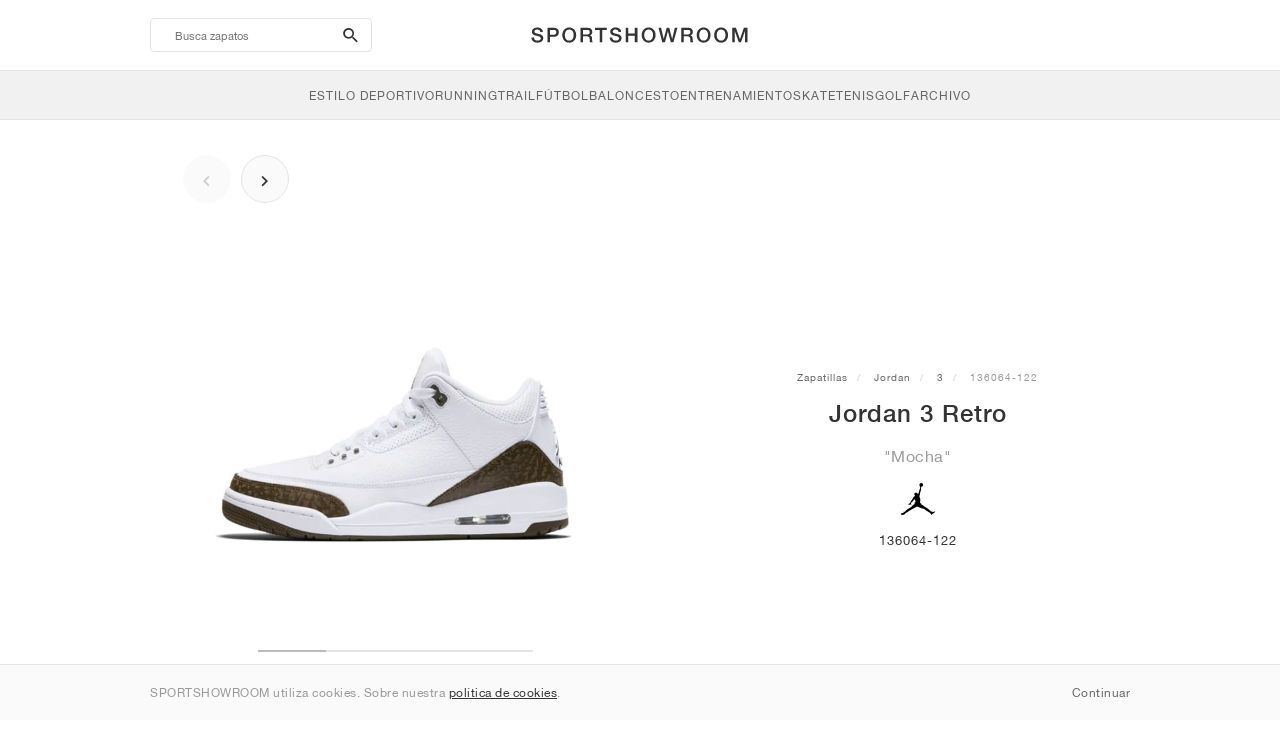

--- FILE ---
content_type: text/html; charset=UTF-8
request_url: https://sportshowroom.es/jordan-3-retro-mocha-136064-122
body_size: 11529
content:
<!DOCTYPE html> <html lang="es-ES" dir="ltr"> <head>  <meta name="ir-site-verification-token" value="-1466190820"/>
<meta name="robots" content="index,follow"/>
<meta charset="utf-8"/>
<meta http-equiv="X-UA-Compatible" content="IE=edge"/>
<meta name="viewport" content="width=device-width, initial-scale=1"/>
<meta name="csrf-token" content="qKpBWYFiOcrahr0FTRDFO9J4kdWe442aCp0aY7Ld"/>
<meta property="og:type" content="article"/>
<meta property="og:site_name" content="SPORTSHOWROOM"/>
<meta property="fb:app_id" content="2489979237884289"/>
<meta name="twitter:card" content="summary"/>
<meta property="og:url" content="https://sportshowroom.es/jordan-3-retro-mocha-136064-122"/>
<meta name="twitter:url" content="https://sportshowroom.es/jordan-3-retro-mocha-136064-122"/>
<link rel="canonical" href="https://sportshowroom.es/jordan-3-retro-mocha-136064-122"/>
<title>Jordan 3 Retro &quot;Mocha&quot; • Zapatillas • Hombre • Estilo deportivo | SPORTSHOWROOM ES</title>
<meta property="og:title" content="Jordan 3 Retro &quot;Mocha&quot; • Zapatillas • Hombre • Estilo deportivo | SPORTSHOWROOM ES"/>
<meta name="twitter:title" content="Jordan 3 Retro &quot;Mocha&quot; • Zapatillas • Hombre • Estilo deportivo | SPORTSHOWROOM ES"/>
<meta property="og:image" content="https://imagedelivery.net/2DfovxNet9Syc-4xYpcsGg/a7dae39f-c3cb-49fb-0c8f-185911e6f200/public" itemprop="image"/>
<link rel="apple-touch-icon" sizes="180x180" href="https://sportshowroom.es/themes/sportshowroom/favicons/apple-touch-icon.png?v=10"/>
<link rel="icon" type="image/png" href="https://sportshowroom.es/themes/sportshowroom/favicons/favicon-32x32.png?v=10" sizes="32x32"/>
<link rel="icon" type="image/png" href="https://sportshowroom.es/themes/sportshowroom/favicons/favicon-16x16.png?v=10" sizes="16x16"/>
<link rel="manifest" href="https://sportshowroom.es/themes/sportshowroom/favicons/site.webmanifest?v=10"/>
<link rel="mask-icon" href="https://sportshowroom.es/themes/sportshowroom/favicons/safari-pinned-tab.svg?v=10" color="#5bbad5"/>
<link rel="shortcut icon" href="https://sportshowroom.es/themes/sportshowroom/favicons/favicon.ico?v=10"/>
<meta name="theme-color" content="#ffffff"/>
<meta name="msapplication-config" content="https://sportshowroom.es/themes/sportshowroom/favicons/browserconfig.xml?v=10"/>
<meta name="description" content="Encuentra tu Jordan 3 Retro &quot;Mocha&quot; 136064-122. En Sportshowroom.es descubrirá todas las zapatillas 3 en España."/>
<meta property="og:description" content="Encuentra tu Jordan 3 Retro &quot;Mocha&quot; 136064-122. En Sportshowroom.es descubrirá todas las zapatillas 3 en España."/>
<meta name="twitter:description" content="Encuentra tu Jordan 3 Retro &quot;Mocha&quot; 136064-122. En Sportshowroom.es descubrirá todas las zapatillas 3 en España."/>
<meta name="keywords" content="Jordan 3 136064-122"/> <link href="/build/css/customer.css?id=ad9f1b807aa7d9e8b86e" rel="stylesheet"> <link href="/build/css/sportshowroom.css?id=a8cf15c3094b577abc2c" rel="stylesheet">  <link type="text/css" rel="stylesheet" href="/build/css/product.css?id=4eb1e5e28bc933ae7189">  <noscript> <style> .yesscript { display: none; } </style> </noscript> <script>
    const failed_images = [];
    const failed_image_url = 'https://sportshowroom.es/product/retry-image';
    window.handleFailedImage = function (src) {
        failed_images.push(src);
    };
</script>
 </head> <body id="theme-sportshowroom" class="ltr"> <header onclick="void(0)"> <div class="top-header container"> <i class="search-bar-open xs mdi  mdi-magnify "></i> <i class="click-menu-open xs mdi mdi-menu"></i> <div class="search-bar-container "> <form action="https://sportshowroom.es/zapatos" method="GET" role="form" class="search-bar recaptcha-form" data-recaptcha-action="search">  <button type="submit" class="submit-btn"> <span class="sr-only">search-btn</span> <i class="icon_search mdi mdi-magnify"></i> </button> <button class="close-btn"> <i class="mdi mdi-close"></i> </button> <button class="clear-btn"> <span class="clear-search">Borra</span> </button> <div class="input-container"> <input name="Busca" value="" placeholder="Busca zapatos" autocomplete="off" data-suggestions-url="https://sportshowroom.es/ajax_get_page_suggestions"> </div> </form> <div class="suggestions-container"> <a class="near-me-btn" href="https://sportshowroom.es/zapatos?volgorde=_geo_distance-asc"> <i class="mdi mdi-navigation-variant-outline"></i> Nearby </a> <ul class="suggestions"> </ul> </div> </div> <a href="/" id="home-link">  <img role="img" alt="SPORTSHOWROOM" src="/themes/sportshowroom/images/wordmark.svg?v=3" width="225" height="24">  </a> </div> <div class="bottom-header"> <nav class="click-menu"> <ul class="submenu submenu-0">  <li>  <a href="/zapatillas" class="title title-0" >  <span class="title-text">Estilo deportivo</span>  </a>   <a href="/zapatillas" class="all-text all-text-0" > All </a>   <ul class="submenu submenu-1">  <li>  <a href="https://sportshowroom.es/nike" class="title title-1" >  <span class="title-text">Nike 1</span>  </a>    <ul class="submenu submenu-2">  <li>  <a href="/nike-snkrs" class="title title-2" >  <span class="title-text">Nike</span>  </a>   <a href="/nike-snkrs" class="all-text all-text-2" > All </a>   <ul class="submenu submenu-3">  <li>  <a href="/nike-dunk" class="title title-3" >  <span class="title-text">Dunk</span>  </a>    </li>  <li>  <a href="/nike-air-force-1" class="title title-3" >  <span class="title-text">Air Force 1</span>  </a>    </li>  <li>  <a href="/nike-blazer" class="title title-3" >  <span class="title-text">Blazer</span>  </a>    </li>  <li>  <a href="/nike-cortez" class="title title-3" >  <span class="title-text">Cortez</span>  </a>    </li>  <li>  <a href="/nike-vomero-5" class="title title-3" >  <span class="title-text">Vomero 5</span>  </a>    </li>  <li>  <a href="/nike-v2k-run" class="title title-3" >  <span class="title-text">V2K Run</span>  </a>    </li>  <li>  <a href="/nike-p-6000" class="title title-3" >  <span class="title-text">P-6000</span>  </a>    </li>  <li>  <a href="/nike-v5-rnr" class="title title-3" >  <span class="title-text">V5 RNR</span>  </a>    </li>  <li>  <a href="/nike-initiator" class="title title-3" >  <span class="title-text">Initiator</span>  </a>    </li>  <li>  <a href="/nike-air-superfly" class="title title-3" >  <span class="title-text">Air Superfly</span>  </a>    </li>  <li>  <a href="/nike-shox" class="title title-3" >  <span class="title-text">Shox</span>  </a>    </li>  <li>  <a href="/nike-air-pegasus-2005" class="title title-3" >  <span class="title-text">Air Pegasus 2005</span>  </a>    </li>  <li>  <a href="/nike-astrograbber" class="title title-3" >  <span class="title-text">Astrograbber</span>  </a>    </li>  <li>  <a href="/nike-field-general" class="title title-3" >  <span class="title-text">Field General</span>  </a>    </li>  <li>  <a href="/nike-killshot" class="title title-3" >  <span class="title-text">Killshot 2</span>  </a>    </li>  <li>  <a href="/nike-total-90" class="title title-3" >  <span class="title-text">Total 90</span>  </a>    </li>  <li>  <a href="/nike-ava-rover" class="title title-3" >  <span class="title-text">Ava Rover</span>  </a>    </li>  <li>  <a href="/nike-rejuven8" class="title title-3" >  <span class="title-text">Rejuven8</span>  </a>    </li>  <li>  <a href="/nike-air-rift" class="title title-3" >  <span class="title-text">Air Rift</span>  </a>    </li>  </ul>  </li>  </ul>  </li>  <li>  <a href="https://sportshowroom.es/nike" class="title title-1" >  <span class="title-text">Nike 2</span>  </a>    <ul class="submenu submenu-2">  <li>  <a href="/nike-air-max" class="title title-2" >  <span class="title-text">Air Max</span>  </a>   <a href="/nike-air-max" class="all-text all-text-2" > All </a>   <ul class="submenu submenu-3">  <li>  <a href="/nike-air-max-1" class="title title-3" >  <span class="title-text">1</span>  </a>    </li>  <li>  <a href="/nike-air-max-90" class="title title-3" >  <span class="title-text">90</span>  </a>    </li>  <li>  <a href="/nike-air-max-95" class="title title-3" >  <span class="title-text">95</span>  </a>    </li>  <li>  <a href="/nike-air-max-97" class="title title-3" >  <span class="title-text">97</span>  </a>    </li>  <li>  <a href="/nike-air-max-plus" class="title title-3" >  <span class="title-text">Plus</span>  </a>    </li>  <li>  <a href="/nike-vapormax" class="title title-3" >  <span class="title-text">VaporMax</span>  </a>    </li>  <li>  <a href="/nike-air-max-270" class="title title-3" >  <span class="title-text">270</span>  </a>    </li>  <li>  <a href="/nike-air-max-dn" class="title title-3" >  <span class="title-text">Dn</span>  </a>    </li>  <li>  <a href="/nike-air-max-sndr" class="title title-3" >  <span class="title-text">SNDR</span>  </a>    </li>  <li>  <a href="/nike-air-max-180" class="title title-3" >  <span class="title-text">180</span>  </a>    </li>  <li>  <a href="/nike-air-max-tl-2-5" class="title title-3" >  <span class="title-text">TL 2.5</span>  </a>    </li>  <li>  <a href="/nike-air-max-portal" class="title title-3" >  <span class="title-text">Portal</span>  </a>    </li>  <li>  <a href="/nike-air-max-muse" class="title title-3" >  <span class="title-text">Muse</span>  </a>    </li>  <li>  <a href="/nike-air-max-craze" class="title title-3" >  <span class="title-text">Craze</span>  </a>    </li>  <li>  <a href="/nike-air-max-moto-2k" class="title title-3" >  <span class="title-text">Moto 2K</span>  </a>    </li>  <li>  <a href="/nike-air-max-phenomena" class="title title-3" >  <span class="title-text">Phenomena</span>  </a>    </li>  <li>  <a href="/nike-air-max-1000" class="title title-3" >  <span class="title-text">1000</span>  </a>    </li>  </ul>  </li>  </ul>  </li>  <li>  <a href="https://sportshowroom.es/nike" class="title title-1" >  <span class="title-text">Nike 3</span>  </a>    <ul class="submenu submenu-2">  <li>  <a href="/adidas" class="title title-2" >  <span class="title-text">adidas</span>  </a>   <a href="/adidas" class="all-text all-text-2" > All </a>   <ul class="submenu submenu-3">  <li>  <a href="/adidas-samba" class="title title-3" >  <span class="title-text">Samba</span>  </a>    </li>  <li>  <a href="/adidas-gazelle" class="title title-3" >  <span class="title-text">Gazelle</span>  </a>    </li>  <li>  <a href="/adidas-superstar" class="title title-3" >  <span class="title-text">Superstar</span>  </a>    </li>  <li>  <a href="/adidas-handball-spezial" class="title title-3" >  <span class="title-text">Handball Spezial</span>  </a>    </li>  <li>  <a href="/adidas-campus-00s" class="title title-3" >  <span class="title-text">Campus 00s</span>  </a>    </li>  <li>  <a href="/adidas-sl-72" class="title title-3" >  <span class="title-text">SL 72</span>  </a>    </li>  <li>  <a href="/adidas-jabbar" class="title title-3" >  <span class="title-text">Jabbar</span>  </a>    </li>  <li>  <a href="/adidas-taekwondo" class="title title-3" >  <span class="title-text">Taekwondo</span>  </a>    </li>  <li>  <a href="/adidas-tokyo" class="title title-3" >  <span class="title-text">Tokyo</span>  </a>    </li>  <li>  <a href="/adidas-japan" class="title title-3" >  <span class="title-text">Japan</span>  </a>    </li>  <li>  <a href="/adidas-adizero-aruku" class="title title-3" >  <span class="title-text">Adizero Aruku</span>  </a>    </li>  <li>  <a href="/adidas-lightblaze" class="title title-3" >  <span class="title-text">Lightblaze</span>  </a>    </li>  <li>  <a href="/adidas-megaride" class="title title-3" >  <span class="title-text">Megaride</span>  </a>    </li>  <li>  <a href="/adidas-adiracer" class="title title-3" >  <span class="title-text">Adiracer</span>  </a>    </li>  <li>  <a href="/adidas-italia" class="title title-3" >  <span class="title-text">Italia</span>  </a>    </li>  <li>  <a href="/adidas-forum" class="title title-3" >  <span class="title-text">Forum</span>  </a>    </li>  <li>  <a href="/adidas-hamburg" class="title title-3" >  <span class="title-text">Hamburg</span>  </a>    </li>  </ul>  </li>  </ul>  </li>  <li>  <a href="https://sportshowroom.es/nike" class="title title-1" >  <span class="title-text">Nike 4</span>  </a>    <ul class="submenu submenu-2">  <li>  <a href="/jordan" class="title title-2" >  <span class="title-text">Jordan</span>  </a>   <a href="/jordan" class="all-text all-text-2" > All </a>   <ul class="submenu submenu-3">  <li>  <a href="/jordan-1" class="title title-3" >  <span class="title-text">1</span>  </a>    </li>  <li>  <a href="/jordan-2" class="title title-3" >  <span class="title-text">2</span>  </a>    </li>  <li>  <a href="/jordan-3" class="title title-3" >  <span class="title-text">3</span>  </a>    </li>  <li>  <a href="/jordan-4" class="title title-3" >  <span class="title-text">4</span>  </a>    </li>  <li>  <a href="/jordan-5" class="title title-3" >  <span class="title-text">5</span>  </a>    </li>  <li>  <a href="/jordan-6" class="title title-3" >  <span class="title-text">6</span>  </a>    </li>  <li>  <a href="/jordan-11" class="title title-3" >  <span class="title-text">11</span>  </a>    </li>  <li>  <a href="/jordan-12" class="title title-3" >  <span class="title-text">12</span>  </a>    </li>  <li>  <a href="/jordan-13" class="title title-3" >  <span class="title-text">13</span>  </a>    </li>  <li>  <a href="/jordan-14" class="title title-3" >  <span class="title-text">14</span>  </a>    </li>  <li>  <a href="/jordan-flight-court" class="title title-3" >  <span class="title-text">Flight Court</span>  </a>    </li>  <li>  <a href="/jordan-spizike" class="title title-3" >  <span class="title-text">Spizike</span>  </a>    </li>  <li>  <a href="/jordan-trunner" class="title title-3" >  <span class="title-text">Trunner</span>  </a>    </li>  <li>  <a href="/jordan-mule" class="title title-3" >  <span class="title-text">Mule</span>  </a>    </li>  <li>  <a href="/jordan-legacy-312" class="title title-3" >  <span class="title-text">Legacy 312</span>  </a>    </li>  <li>  <a href="/jordan-jumpman-jack" class="title title-3" >  <span class="title-text">Jumpman Jack</span>  </a>    </li>  </ul>  </li>  </ul>  </li>  <li>  <a href="https://sportshowroom.es/nike" class="title title-1" >  <span class="title-text">Nike 5</span>  </a>    <ul class="submenu submenu-2">  <li>  <a href="/new-balance" class="title title-2" >  <span class="title-text">New Balance</span>  </a>   <a href="/new-balance" class="all-text all-text-2" > All </a>   <ul class="submenu submenu-3">  <li>  <a href="/new-balance-327" class="title title-3" >  <span class="title-text">327</span>  </a>    </li>  <li>  <a href="/new-balance-550" class="title title-3" >  <span class="title-text">550</span>  </a>    </li>  <li>  <a href="/new-balance-530" class="title title-3" >  <span class="title-text">530</span>  </a>    </li>  <li>  <a href="/new-balance-2002r" class="title title-3" >  <span class="title-text">2002R</span>  </a>    </li>  <li>  <a href="/new-balance-1906" class="title title-3" >  <span class="title-text">1906</span>  </a>    </li>  <li>  <a href="/new-balance-9060" class="title title-3" >  <span class="title-text">9060</span>  </a>    </li>  <li>  <a href="/new-balance-480" class="title title-3" >  <span class="title-text">480</span>  </a>    </li>  <li>  <a href="/new-balance-990" class="title title-3" >  <span class="title-text">990</span>  </a>    </li>  <li>  <a href="/new-balance-991" class="title title-3" >  <span class="title-text">991</span>  </a>    </li>  <li>  <a href="/new-balance-t500" class="title title-3" >  <span class="title-text">T500</span>  </a>    </li>  <li>  <a href="/new-balance-1000" class="title title-3" >  <span class="title-text">1000</span>  </a>    </li>  <li>  <a href="/new-balance-740" class="title title-3" >  <span class="title-text">740</span>  </a>    </li>  <li>  <a href="/new-balance-2010" class="title title-3" >  <span class="title-text">2010</span>  </a>    </li>  <li>  <a href="/new-balance-471" class="title title-3" >  <span class="title-text">471</span>  </a>    </li>  <li>  <a href="/new-balance-allerdale" class="title title-3" >  <span class="title-text">Allerdale</span>  </a>    </li>  <li>  <a href="/new-balance-2000" class="title title-3" >  <span class="title-text">2000</span>  </a>    </li>  <li>  <a href="/new-balance-204l" class="title title-3" >  <span class="title-text">204L</span>  </a>    </li>  <li>  <a href="/new-balance-860v2" class="title title-3" >  <span class="title-text">860v2</span>  </a>    </li>  </ul>  </li>  </ul>  </li>  <li>  <a href="https://sportshowroom.es/nike" class="title title-1" >  <span class="title-text">Nike 6</span>  </a>    <ul class="submenu submenu-2">  <li>  <a href="/asics" class="title title-2" >  <span class="title-text">ASICS</span>  </a>   <a href="/asics" class="all-text all-text-2" > All </a>   <ul class="submenu submenu-3">  <li>  <a href="/asics-gel-kayano-14" class="title title-3" >  <span class="title-text">Gel-Kayano 14</span>  </a>    </li>  <li>  <a href="/asics-gel-kayano-20" class="title title-3" >  <span class="title-text">Gel-Kayano 20</span>  </a>    </li>  <li>  <a href="/asics-gel-nimbus-10-1" class="title title-3" >  <span class="title-text">Gel-Nimbus 10.1</span>  </a>    </li>  <li>  <a href="/asics-gel-nimbus-9" class="title title-3" >  <span class="title-text">Gel-Nimbus 9</span>  </a>    </li>  <li>  <a href="/asics-gel-nyc" class="title title-3" >  <span class="title-text">Gel-NYC</span>  </a>    </li>  <li>  <a href="/asics-gel-1130" class="title title-3" >  <span class="title-text">Gel-1130</span>  </a>    </li>  <li>  <a href="/asics-gt-2160" class="title title-3" >  <span class="title-text">GT-2160</span>  </a>    </li>  <li>  <a href="/asics-gel-quantum" class="title title-3" >  <span class="title-text">Gel-Quantum</span>  </a>    </li>  <li>  <a href="/asics-gel-venture-6" class="title title-3" >  <span class="title-text">Gel-Venture 6</span>  </a>    </li>  <li>  <a href="/asics-gel-kinetic-fluent" class="title title-3" >  <span class="title-text">Gel-Kinetic Fluent</span>  </a>    </li>  <li>  <a href="/asics-gel-ds-trainer-14" class="title title-3" >  <span class="title-text">Gel-DS Trainer 14</span>  </a>    </li>  <li>  <a href="/asics-gel-k1011" class="title title-3" >  <span class="title-text">Gel-K1011</span>  </a>    </li>  <li>  <a href="/asics-gel-kayano-12-1" class="title title-3" >  <span class="title-text">Gel-Kayano 12.1</span>  </a>    </li>  <li>  <a href="/asics-gel-cumulus-16" class="title title-3" >  <span class="title-text">Gel-Cumulus 16</span>  </a>    </li>  </ul>  </li>  </ul>  </li>  <li>  <a href="https://sportshowroom.es/nike" class="title title-1" >  <span class="title-text">Nike 7</span>  </a>    <ul class="submenu submenu-2">  <li>  <a href="/puma" class="title title-2" >  <span class="title-text">PUMA</span>  </a>   <a href="/puma" class="all-text all-text-2" > All </a>   <ul class="submenu submenu-3">  <li>  <a href="/puma-suede" class="title title-3" >  <span class="title-text">Suede</span>  </a>    </li>  <li>  <a href="/puma-suede-xl" class="title title-3" >  <span class="title-text">Suede XL</span>  </a>    </li>  <li>  <a href="/puma-palermo" class="title title-3" >  <span class="title-text">Palermo</span>  </a>    </li>  <li>  <a href="/puma-speedcat" class="title title-3" >  <span class="title-text">Speedcat</span>  </a>    </li>  <li>  <a href="/puma-mostro" class="title title-3" >  <span class="title-text">Mostro</span>  </a>    </li>  <li>  <a href="/puma-inhale" class="title title-3" >  <span class="title-text">Inhale</span>  </a>    </li>  <li>  <a href="/puma-h-street" class="title title-3" >  <span class="title-text">H-Street</span>  </a>    </li>  <li>  <a href="/puma-king-indoor" class="title title-3" >  <span class="title-text">King Indoor</span>  </a>    </li>  <li>  <a href="/puma-v-s1" class="title title-3" >  <span class="title-text">V-S1</span>  </a>    </li>  </ul>  </li>  <li>  <a href="/zapatos" class="title title-2" >  <span class="title-text">Marcas</span>  </a>   <a href="/zapatos" class="all-text all-text-2" > Todo </a>   <ul class="submenu submenu-3">  <li>  <a href="/on" class="title title-3" >  <span class="title-text">On</span>  </a>    </li>  <li>  <a href="/converse" class="title title-3" >  <span class="title-text">Converse</span>  </a>    </li>  <li>  <a href="/vans" class="title title-3" >  <span class="title-text">Vans</span>  </a>    </li>  <li>  <a href="/hoka" class="title title-3" >  <span class="title-text">HOKA</span>  </a>    </li>  <li>  <a href="/saucony" class="title title-3" >  <span class="title-text">Saucony</span>  </a>    </li>  <li>  <a href="/salomon" class="title title-3" >  <span class="title-text">Salomon</span>  </a>    </li>  <li>  <a href="/mizuno" class="title title-3" >  <span class="title-text">Mizuno</span>  </a>    </li>  </ul>  </li>  </ul>  </li>  </ul>  </li>  <li>  <a href="/zapatillas" class="title title-0" >  <span class="title-text">Running</span>  </a>   <a href="/zapatillas" class="all-text all-text-0" > All </a>   <ul class="submenu submenu-1">  <li>  <a href="https://sportshowroom.es/jordan" class="title title-1" >  <span class="title-text">Jordan row 1</span>  </a>    <ul class="submenu submenu-2">  <li>  <a href="/nike-running" class="title title-2" >  <span class="title-text">Nike</span>  </a>   <a href="/nike-running" class="all-text all-text-2" > All </a>   <ul class="submenu submenu-3">  <li>  <a href="/nike-alphafly" class="title title-3" >  <span class="title-text">Alphafly</span>  </a>    </li>  <li>  <a href="/nike-vaporfly" class="title title-3" >  <span class="title-text">Vaporfly</span>  </a>    </li>  <li>  <a href="/nike-zoom-fly" class="title title-3" >  <span class="title-text">Zoom Fly</span>  </a>    </li>  <li>  <a href="/nike-pegasus" class="title title-3" >  <span class="title-text">Pegasus</span>  </a>    </li>  <li>  <a href="/nike-vomero" class="title title-3" >  <span class="title-text">Vomero</span>  </a>    </li>  <li>  <a href="/nike-structure" class="title title-3" >  <span class="title-text">Structure</span>  </a>    </li>  <li>  <a href="/nike-maxfly" class="title title-3" >  <span class="title-text">Maxfly</span>  </a>    </li>  <li>  <a href="/nike-dragonfly" class="title title-3" >  <span class="title-text">Dragonfly</span>  </a>    </li>  <li>  <a href="/nike-victory" class="title title-3" >  <span class="title-text">Victory</span>  </a>    </li>  </ul>  </li>  </ul>  </li>  <li>  <a href="https://sportshowroom.es/jordan" class="title title-1" >  <span class="title-text">Row 2</span>  </a>    <ul class="submenu submenu-2">  <li>  <a href="/adidas" class="title title-2" >  <span class="title-text">adidas</span>  </a>   <a href="/adidas" class="all-text all-text-2" > All </a>   <ul class="submenu submenu-3">  <li>  <a href="/adidas-4dfwd" class="title title-3" >  <span class="title-text">4DFWD</span>  </a>    </li>  <li>  <a href="/adidas-supernova" class="title title-3" >  <span class="title-text">Supernova</span>  </a>    </li>  <li>  <a href="/adidas-adistar" class="title title-3" >  <span class="title-text">Adistar</span>  </a>    </li>  <li>  <a href="/adidas-ultraboost" class="title title-3" >  <span class="title-text">Ultraboost</span>  </a>    </li>  <li>  <a href="/adidas-adizero-adios-pro" class="title title-3" >  <span class="title-text">Adizero Adios Pro</span>  </a>    </li>  <li>  <a href="/adidas-adizero-boston" class="title title-3" >  <span class="title-text">Adizero Boston</span>  </a>    </li>  <li>  <a href="/adidas-adizero-evo-sl" class="title title-3" >  <span class="title-text">Adizero EVO SL</span>  </a>    </li>  </ul>  </li>  </ul>  </li>  <li>  <a href="https://sportshowroom.es/jordan" class="title title-1" >  <span class="title-text">Row 3</span>  </a>    <ul class="submenu submenu-2">  <li>  <a href="/new-balance" class="title title-2" >  <span class="title-text">New Balance</span>  </a>   <a href="/new-balance" class="all-text all-text-2" > All </a>   <ul class="submenu submenu-3">  <li>  <a href="/new-balance-fresh-foam-1080" class="title title-3" >  <span class="title-text">Fresh Foam X 1080</span>  </a>    </li>  <li>  <a href="/new-balance-fresh-foam-860" class="title title-3" >  <span class="title-text">Fresh Foam X 860</span>  </a>    </li>  <li>  <a href="/new-balance-fresh-foam-880" class="title title-3" >  <span class="title-text">Fresh Foam X 880</span>  </a>    </li>  <li>  <a href="/new-balance-fresh-foam-more" class="title title-3" >  <span class="title-text">Fresh Foam X More</span>  </a>    </li>  <li>  <a href="/new-balance-fuelcell-rebel" class="title title-3" >  <span class="title-text">FuelCell Rebel</span>  </a>    </li>  <li>  <a href="/new-balance-fuelcell-supercomp-elite" class="title title-3" >  <span class="title-text">FuelCell SuperComp Elite</span>  </a>    </li>  </ul>  </li>  </ul>  </li>  <li>  <a href="https://sportshowroom.es/zapatos" class="title title-1" >  <span class="title-text">Row 4</span>  </a>    <ul class="submenu submenu-2">  <li>  <a href="/asics" class="title title-2" >  <span class="title-text">ASICS</span>  </a>   <a href="/asics" class="all-text all-text-2" > All </a>   <ul class="submenu submenu-3">  <li>  <a href="/asics-gel-nimbus" class="title title-3" >  <span class="title-text">Gel-Nimbus</span>  </a>    </li>  <li>  <a href="/asics-gel-kayano" class="title title-3" >  <span class="title-text">Gel-Kayano</span>  </a>    </li>  <li>  <a href="/asics-gel-cumulus" class="title title-3" >  <span class="title-text">Gel-Cumulus</span>  </a>    </li>  <li>  <a href="/asics-gt-2000" class="title title-3" >  <span class="title-text">GT-2000</span>  </a>    </li>  <li>  <a href="/asics-novablast" class="title title-3" >  <span class="title-text">Novablast</span>  </a>    </li>  <li>  <a href="/asics-superblast" class="title title-3" >  <span class="title-text">Superblast</span>  </a>    </li>  <li>  <a href="/asics-metaspeed" class="title title-3" >  <span class="title-text">Metaspeed</span>  </a>    </li>  </ul>  </li>  </ul>  </li>  <li>  <a href="https://sportshowroom.es/zapatos" class="title title-1" >  <span class="title-text">Row 5</span>  </a>    <ul class="submenu submenu-2">  <li>  <a href="/puma" class="title title-2" >  <span class="title-text">PUMA</span>  </a>   <a href="/puma" class="all-text all-text-2" > All </a>   <ul class="submenu submenu-3">  <li>  <a href="/puma-deviate-nitro" class="title title-3" >  <span class="title-text">Deviate NITRO™</span>  </a>    </li>  <li>  <a href="/puma-deviate-nitro-elite" class="title title-3" >  <span class="title-text">Deviate NITRO™ Elite</span>  </a>    </li>  <li>  <a href="/puma-fast-r-nitro-elite" class="title title-3" >  <span class="title-text">FAST-R NITRO™ Elite</span>  </a>    </li>  <li>  <a href="/puma-magmax-nitro" class="title title-3" >  <span class="title-text">MagMax NITRO™</span>  </a>    </li>  <li>  <a href="/puma-forever-run-nitro" class="title title-3" >  <span class="title-text">ForeverRun NITRO™</span>  </a>    </li>  <li>  <a href="/puma-velocity-nitro" class="title title-3" >  <span class="title-text">Velocity NITRO™</span>  </a>    </li>  </ul>  </li>  </ul>  </li>  <li>  <a href="https://sportshowroom.es/zapatos" class="title title-1" >  <span class="title-text">Row 6</span>  </a>    <ul class="submenu submenu-2">  <li>  <a href="/zapatos" class="title title-2" >  <span class="title-text">Marcas</span>  </a>   <a href="/zapatos" class="all-text all-text-2" > All </a>   <ul class="submenu submenu-3">  <li>  <a href="/on" class="title title-3" >  <span class="title-text">On</span>  </a>    </li>  <li>  <a href="/hoka" class="title title-3" >  <span class="title-text">HOKA</span>  </a>    </li>  <li>  <a href="/saucony" class="title title-3" >  <span class="title-text">Saucony</span>  </a>    </li>  <li>  <a href="/mizuno" class="title title-3" >  <span class="title-text">Mizuno</span>  </a>    </li>  </ul>  </li>  </ul>  </li>  </ul>  </li>  <li>  <a href="/zapatillas" class="title title-0" >  <span class="title-text">Trail</span>  </a>   <a href="/zapatillas" class="all-text all-text-0" > All </a>   <ul class="submenu submenu-1">  <li>  <a href="https://sportshowroom.es/zapatos" class="title title-1" >  <span class="title-text">Row 1</span>  </a>    <ul class="submenu submenu-2">  <li>  <a href="/nike-trail" class="title title-2" >  <span class="title-text">Nike</span>  </a>   <a href="/nike-trail" class="all-text all-text-2" > All </a>   <ul class="submenu submenu-3">  <li>  <a href="/nike-acg-ultrafly" class="title title-3" >  <span class="title-text">Ultrafly</span>  </a>    </li>  <li>  <a href="/nike-zegama" class="title title-3" >  <span class="title-text">Zegama</span>  </a>    </li>  <li>  <a href="/nike-wildhorse" class="title title-3" >  <span class="title-text">Wildhorse</span>  </a>    </li>  <li>  <a href="/nike-kiger" class="title title-3" >  <span class="title-text">Kiger</span>  </a>    </li>  <li>  <a href="/nike-pegasus-trail" class="title title-3" >  <span class="title-text">Pegasus</span>  </a>    </li>  <li>  <a href="/nike-juniper" class="title title-3" >  <span class="title-text">Juniper</span>  </a>    </li>  </ul>  </li>  </ul>  </li>  <li>  <a href="https://sportshowroom.es/zapatos" class="title title-1" >  <span class="title-text">Row 2</span>  </a>    <ul class="submenu submenu-2">  <li>  <a href="/adidas" class="title title-2" >  <span class="title-text">adidas</span>  </a>   <a href="/adidas" class="all-text all-text-2" > All </a>   <ul class="submenu submenu-3">  <li>  <a href="/adidas-terrex-agravic" class="title title-3" >  <span class="title-text">Terrex Agravic</span>  </a>    </li>  <li>  <a href="/adidas-terrex-soulstride" class="title title-3" >  <span class="title-text">Terrex Soulstride</span>  </a>    </li>  <li>  <a href="/adidas-terrex-tracerocker" class="title title-3" >  <span class="title-text">Terrex Tracerocker</span>  </a>    </li>  <li>  <a href="/adidas-terrex-free-hiker" class="title title-3" >  <span class="title-text">Terrex Free Hiker</span>  </a>    </li>  <li>  <a href="/adidas-terrex-skychaser" class="title title-3" >  <span class="title-text">Terrex Skychaser</span>  </a>    </li>  <li>  <a href="/adidas-terrex-trailmaker" class="title title-3" >  <span class="title-text">Terrex Trailmaker</span>  </a>    </li>  </ul>  </li>  </ul>  </li>  <li>  <a href="https://sportshowroom.es/zapatos" class="title title-1" >  <span class="title-text">Row 3</span>  </a>    <ul class="submenu submenu-2">  <li>  <a href="/new-balance" class="title title-2" >  <span class="title-text">New Balance</span>  </a>   <a href="/new-balance" class="all-text all-text-2" > All </a>   <ul class="submenu submenu-3">  <li>  <a href="/new-balance-fresh-foam-hierro" class="title title-3" >  <span class="title-text">Fresh Foam X Hierro</span>  </a>    </li>  <li>  <a href="/new-balance-fresh-foam-garoe" class="title title-3" >  <span class="title-text">Fresh Foam X Garoé</span>  </a>    </li>  <li>  <a href="/new-balance-nitrel" class="title title-3" >  <span class="title-text">Nitrel</span>  </a>    </li>  <li>  <a href="/new-balance-tektrel" class="title title-3" >  <span class="title-text">Tektrel</span>  </a>    </li>  </ul>  </li>  </ul>  </li>  <li>  <a href="https://sportshowroom.es/zapatos" class="title title-1" >  <span class="title-text">Row 4</span>  </a>    <ul class="submenu submenu-2">  <li>  <a href="/asics" class="title title-2" >  <span class="title-text">ASICS</span>  </a>   <a href="/asics" class="all-text all-text-2" > All </a>   <ul class="submenu submenu-3">  <li>  <a href="/asics-gel-venture" class="title title-3" >  <span class="title-text">Gel-Venture</span>  </a>    </li>  <li>  <a href="/asics-gel-trabuco" class="title title-3" >  <span class="title-text">Gel-Trabuco</span>  </a>    </li>  <li>  <a href="/asics-gel-sonoma" class="title title-3" >  <span class="title-text">Gel-Sonoma</span>  </a>    </li>  </ul>  </li>  </ul>  </li>  <li>  <a href="https://sportshowroom.es/zapatos" class="title title-1" >  <span class="title-text">Row 6</span>  </a>    <ul class="submenu submenu-2">  <li>  <a href="/puma" class="title title-2" >  <span class="title-text">PUMA</span>  </a>   <a href="/puma" class="all-text all-text-2" > All </a>   <ul class="submenu submenu-3">  <li>  <a href="/puma-voyage-nitro" class="title title-3" >  <span class="title-text">Voyage NITRO</span>  </a>    </li>  <li>  <a href="/puma-fast-trac-nitro" class="title title-3" >  <span class="title-text">Fast Trac NITRO</span>  </a>    </li>  </ul>  </li>  </ul>  </li>  <li>  <a href="https://sportshowroom.es/zapatos" class="title title-1" >  <span class="title-text">Row 7</span>  </a>    <ul class="submenu submenu-2">  <li>  <a href="/zapatos" class="title title-2" >  <span class="title-text">Marcas</span>  </a>    <ul class="submenu submenu-3">  <li>  <a href="/on" class="title title-3" >  <span class="title-text">On</span>  </a>    </li>  <li>  <a href="/hoka" class="title title-3" >  <span class="title-text">HOKA</span>  </a>    </li>  <li>  <a href="/salomon" class="title title-3" >  <span class="title-text">Salomon</span>  </a>    </li>  <li>  <a href="/saucony" class="title title-3" >  <span class="title-text">Saucony</span>  </a>    </li>  </ul>  </li>  </ul>  </li>  </ul>  </li>  <li>  <a href="/zapatillas" class="title title-0" >  <span class="title-text">Fútbol</span>  </a>   <a href="/zapatillas" class="all-text all-text-0" > All </a>   <ul class="submenu submenu-1">  <li>  <a href="https://sportshowroom.es/zapatos" class="title title-1" >  <span class="title-text">Row 1</span>  </a>    <ul class="submenu submenu-2">  <li>  <a href="/nike-football" class="title title-2" >  <span class="title-text">Nike</span>  </a>   <a href="/nike-football" class="all-text all-text-2" > All </a>   <ul class="submenu submenu-3">  <li>  <a href="/nike-mercurial" class="title title-3" >  <span class="title-text">Mercurial</span>  </a>    </li>  <li>  <a href="/nike-tiempo" class="title title-3" >  <span class="title-text">Tiempo</span>  </a>    </li>  <li>  <a href="/nike-phantom" class="title title-3" >  <span class="title-text">Phantom</span>  </a>    </li>  </ul>  </li>  </ul>  </li>  <li>  <a href="https://sportshowroom.es/zapatos" class="title title-1" >  <span class="title-text">Row 2</span>  </a>    <ul class="submenu submenu-2">  <li>  <a href="/adidas" class="title title-2" >  <span class="title-text">adidas</span>  </a>   <a href="/adidas" class="all-text all-text-2" > All </a>   <ul class="submenu submenu-3">  <li>  <a href="/adidas-predator" class="title title-3" >  <span class="title-text">Predator</span>  </a>    </li>  <li>  <a href="/adidas-f50" class="title title-3" >  <span class="title-text">F50</span>  </a>    </li>  <li>  <a href="/adidas-copa" class="title title-3" >  <span class="title-text">Copa</span>  </a>    </li>  </ul>  </li>  </ul>  </li>  <li>  <a href="https://sportshowroom.es/zapatos" class="title title-1" >  <span class="title-text">Row 3</span>  </a>    <ul class="submenu submenu-2">  <li>  <a href="/puma" class="title title-2" >  <span class="title-text">PUMA</span>  </a>   <a href="/puma" class="all-text all-text-2" > All </a>   <ul class="submenu submenu-3">  <li>  <a href="/puma-future" class="title title-3" >  <span class="title-text">Future</span>  </a>    </li>  <li>  <a href="/puma-ultra" class="title title-3" >  <span class="title-text">Ultra</span>  </a>    </li>  <li>  <a href="/puma-king" class="title title-3" >  <span class="title-text">King</span>  </a>    </li>  </ul>  </li>  </ul>  </li>  <li>  <a href="https://sportshowroom.es/zapatos" class="title title-1" >  <span class="title-text">Row 4</span>  </a>    <ul class="submenu submenu-2">  <li>  <a href="/new-balance" class="title title-2" >  <span class="title-text">New Balance</span>  </a>   <a href="/new-balance" class="all-text all-text-2" > All </a>   <ul class="submenu submenu-3">  <li>  <a href="/new-balance-tekela" class="title title-3" >  <span class="title-text">Tekela</span>  </a>    </li>  <li>  <a href="/new-balance-furon" class="title title-3" >  <span class="title-text">Furon</span>  </a>    </li>  <li>  <a href="/new-balance-442" class="title title-3" >  <span class="title-text">442</span>  </a>    </li>  </ul>  </li>  </ul>  </li>  </ul>  </li>  <li>  <a href="/zapatillas" class="title title-0" >  <span class="title-text">Baloncesto</span>  </a>   <a href="/zapatillas" class="all-text all-text-0" > All </a>   <ul class="submenu submenu-1">  <li>  <a href="https://sportshowroom.es/zapatos" class="title title-1" >  <span class="title-text">Row 1</span>  </a>    <ul class="submenu submenu-2">  <li>  <a href="/nike-basketball" class="title title-2" >  <span class="title-text">Nike</span>  </a>   <a href="/nike-basketball" class="all-text all-text-2" > All </a>   <ul class="submenu submenu-3">  <li>  <a href="/nike-kobe" class="title title-3" >  <span class="title-text">Kobe</span>  </a>    </li>  <li>  <a href="/nike-lebron" class="title title-3" >  <span class="title-text">LeBron</span>  </a>    </li>  <li>  <a href="/nike-kd" class="title title-3" >  <span class="title-text">KD</span>  </a>    </li>  <li>  <a href="/nike-giannis" class="title title-3" >  <span class="title-text">Giannis</span>  </a>    </li>  <li>  <a href="/nike-ja" class="title title-3" >  <span class="title-text">Ja</span>  </a>    </li>  <li>  <a href="/nike-book" class="title title-3" >  <span class="title-text">Book</span>  </a>    </li>  <li>  <a href="/nike-sabrina" class="title title-3" >  <span class="title-text">Sabrina</span>  </a>    </li>  <li>  <a href="/nike-a-one" class="title title-3" >  <span class="title-text">A&#039;One</span>  </a>    </li>  <li>  <a href="/nike-gt-hustle" class="title title-3" >  <span class="title-text">G.T. Hustle</span>  </a>    </li>  <li>  <a href="/nike-gt-cut" class="title title-3" >  <span class="title-text">G.T. Cut</span>  </a>    </li>  <li>  <a href="/nike-gt-future" class="title title-3" >  <span class="title-text">G.T. Future</span>  </a>    </li>  </ul>  </li>  </ul>  </li>  <li>  <a href="https://sportshowroom.es/zapatos" class="title title-1" >  <span class="title-text">Row 2</span>  </a>    <ul class="submenu submenu-2">  <li>  <a href="/jordan" class="title title-2" >  <span class="title-text">Jordan</span>  </a>   <a href="/jordan" class="all-text all-text-2" > All </a>   <ul class="submenu submenu-3">  <li>  <a href="/jordan-luka" class="title title-3" >  <span class="title-text">Luka</span>  </a>    </li>  <li>  <a href="/jordan-tatum" class="title title-3" >  <span class="title-text">Tatum</span>  </a>    </li>  <li>  <a href="/jordan-zion" class="title title-3" >  <span class="title-text">Zion</span>  </a>    </li>  <li>  <a href="/jordan-40" class="title title-3" >  <span class="title-text">40</span>  </a>    </li>  <li>  <a href="/jordan-heir" class="title title-3" >  <span class="title-text">Heir</span>  </a>    </li>  </ul>  </li>  </ul>  </li>  <li>  <a href="https://sportshowroom.es/zapatos" class="title title-1" >  <span class="title-text">Row 3</span>  </a>    <ul class="submenu submenu-2">  <li>  <a href="/adidas" class="title title-2" >  <span class="title-text">adidas</span>  </a>   <a href="/adidas" class="all-text all-text-2" > All </a>   <ul class="submenu submenu-3">  <li>  <a href="/adidas-anthony-edwards" class="title title-3" >  <span class="title-text">Anthony Edwards</span>  </a>    </li>  <li>  <a href="/adidas-harden" class="title title-3" >  <span class="title-text">Harden</span>  </a>    </li>  <li>  <a href="/adidas-dame" class="title title-3" >  <span class="title-text">Dame</span>  </a>    </li>  <li>  <a href="/adidas-don" class="title title-3" >  <span class="title-text">D.O.N.</span>  </a>    </li>  <li>  <a href="/adidas-adizero-select" class="title title-3" >  <span class="title-text">Adizero Select</span>  </a>    </li>  </ul>  </li>  </ul>  </li>  <li>  <a href="https://sportshowroom.es/zapatos" class="title title-1" >  <span class="title-text">Row 4</span>  </a>    <ul class="submenu submenu-2">  <li>  <a href="/puma" class="title title-2" >  <span class="title-text">PUMA</span>  </a>   <a href="/puma" class="all-text all-text-2" > All </a>   <ul class="submenu submenu-3">  <li>  <a href="/puma-lamelo" class="title title-3" >  <span class="title-text">LaMelo</span>  </a>    </li>  <li>  <a href="/puma-scoot" class="title title-3" >  <span class="title-text">Scoot</span>  </a>    </li>  <li>  <a href="/puma-stewie" class="title title-3" >  <span class="title-text">Stewie</span>  </a>    </li>  <li>  <a href="/puma-hali" class="title title-3" >  <span class="title-text">Hali</span>  </a>    </li>  <li>  <a href="/puma-all-pro-nitro" class="title title-3" >  <span class="title-text">All-Pro NITRO™</span>  </a>    </li>  </ul>  </li>  </ul>  </li>  <li>  <a href="https://sportshowroom.es/zapatos" class="title title-1" >  <span class="title-text">Row 5</span>  </a>    <ul class="submenu submenu-2">  <li>  <a href="/new-balance" class="title title-2" >  <span class="title-text">New Balance</span>  </a>   <a href="/new-balance" class="all-text all-text-2" > All </a>   <ul class="submenu submenu-3">  <li>  <a href="/new-balance-kawhi" class="title title-3" >  <span class="title-text">KAWHI</span>  </a>    </li>  <li>  <a href="/new-balance-hesi-low" class="title title-3" >  <span class="title-text">Hesi Low</span>  </a>    </li>  <li>  <a href="/new-balance-two-wxy" class="title title-3" >  <span class="title-text">TWO WXY</span>  </a>    </li>  </ul>  </li>  </ul>  </li>  </ul>  </li>  <li>  <a href="/zapatillas" class="title title-0" >  <span class="title-text">Entrenamiento</span>  </a>   <a href="/zapatillas" class="all-text all-text-0" > All </a>   <ul class="submenu submenu-1">  <li>  <a href="https://sportshowroom.es/zapatos" class="title title-1" >  <span class="title-text">Row 1</span>  </a>    <ul class="submenu submenu-2">  <li>  <a href="/nike-training" class="title title-2" >  <span class="title-text">Nike</span>  </a>   <a href="/nike-training" class="all-text all-text-2" > All </a>   <ul class="submenu submenu-3">  <li>  <a href="/nike-metcon" class="title title-3" >  <span class="title-text">Metcon</span>  </a>    </li>  <li>  <a href="/nike-free-metcon" class="title title-3" >  <span class="title-text">Free Metcon</span>  </a>    </li>  <li>  <a href="/nike-romaleos" class="title title-3" >  <span class="title-text">Romaleos</span>  </a>    </li>  <li>  <a href="/nike-free-2025" class="title title-3" >  <span class="title-text">Free 2025</span>  </a>    </li>  <li>  <a href="/nike-lebron-tr1" class="title title-3" >  <span class="title-text">LeBron TR1</span>  </a>    </li>  </ul>  </li>  </ul>  </li>  <li>  <a href="https://sportshowroom.es/zapatos" class="title title-1" >  <span class="title-text">Row 2</span>  </a>    <ul class="submenu submenu-2">  <li>  <a href="/adidas" class="title title-2" >  <span class="title-text">adidas</span>  </a>    <ul class="submenu submenu-3">  <li>  <a href="/adidas-dropset" class="title title-3" >  <span class="title-text">Dropset</span>  </a>    </li>  <li>  <a href="/adidas-rapidmove" class="title title-3" >  <span class="title-text">Rapidmove</span>  </a>    </li>  <li>  <a href="/adidas-adipower" class="title title-3" >  <span class="title-text">Adipower</span>  </a>    </li>  </ul>  </li>  </ul>  </li>  <li>  <a href="https://sportshowroom.es/zapatos" class="title title-1" >  <span class="title-text">Row 3</span>  </a>    <ul class="submenu submenu-2">  <li>  <a href="/zapatos" class="title title-2" >  <span class="title-text">Marcas</span>  </a>    <ul class="submenu submenu-3">  <li>  <a href="/new-balance" class="title title-3" >  <span class="title-text">New Balance</span>  </a>    </li>  <li>  <a href="/asics" class="title title-3" >  <span class="title-text">ASICS</span>  </a>    </li>  <li>  <a href="/on" class="title title-3" >  <span class="title-text">On</span>  </a>    </li>  </ul>  </li>  </ul>  </li>  </ul>  </li>  <li>  <a href="/zapatillas" class="title title-0" >  <span class="title-text">Skate</span>  </a>   <a href="/zapatillas" class="all-text all-text-0" > All </a>   <ul class="submenu submenu-1">  <li>  <a href="https://sportshowroom.es/zapatos" class="title title-1" >  <span class="title-text">Row 1</span>  </a>    <ul class="submenu submenu-2">  <li>  <a href="/nike-skateboarding" class="title title-2" >  <span class="title-text">Nike</span>  </a>   <a href="/nike-skateboarding" class="all-text all-text-2" > All </a>   <ul class="submenu submenu-3">  <li>  <a href="/nike-sb" class="title title-3" >  <span class="title-text">SB</span>  </a>    </li>  <li>  <a href="/nike-sb-dunk" class="title title-3" >  <span class="title-text">Dunk</span>  </a>    </li>  <li>  <a href="/nike-sb-blazer" class="title title-3" >  <span class="title-text">Blazer</span>  </a>    </li>  <li>  <a href="/nike-janoski" class="title title-3" >  <span class="title-text">Janoski</span>  </a>    </li>  <li>  <a href="/nike-sb-nyjah" class="title title-3" >  <span class="title-text">Nyjah</span>  </a>    </li>  <li>  <a href="/nike-sb-ishod" class="title title-3" >  <span class="title-text">Ishod</span>  </a>    </li>  <li>  <a href="/nike-sb-p-rod" class="title title-3" >  <span class="title-text">P-Rod</span>  </a>    </li>  <li>  <a href="/nike-sb-force-58" class="title title-3" >  <span class="title-text">Force 58</span>  </a>    </li>  <li>  <a href="/nike-sb-ps8" class="title title-3" >  <span class="title-text">PS8</span>  </a>    </li>  <li>  <a href="/nike-sb-vertebrae" class="title title-3" >  <span class="title-text">Vertebrae</span>  </a>    </li>  </ul>  </li>  </ul>  </li>  <li>  <a href="https://sportshowroom.es/zapatos" class="title title-1" >  <span class="title-text">Row 2</span>  </a>    <ul class="submenu submenu-2">  <li>  <a href="/adidas" class="title title-2" >  <span class="title-text">adidas</span>  </a>   <a href="/adidas" class="all-text all-text-2" > All </a>   <ul class="submenu submenu-3">  <li>  <a href="/adidas-samba-adv" class="title title-3" >  <span class="title-text">Samba</span>  </a>    </li>  <li>  <a href="/adidas-gazelle-adv" class="title title-3" >  <span class="title-text">Gazelle</span>  </a>    </li>  <li>  <a href="/adidas-superstar-adv" class="title title-3" >  <span class="title-text">Superstar</span>  </a>    </li>  <li>  <a href="/adidas-busenitz" class="title title-3" >  <span class="title-text">Busenitz</span>  </a>    </li>  <li>  <a href="/adidas-tyshawn" class="title title-3" >  <span class="title-text">Tyshawn</span>  </a>    </li>  <li>  <a href="/adidas-puig" class="title title-3" >  <span class="title-text">Puig</span>  </a>    </li>  <li>  <a href="/adidas-nora" class="title title-3" >  <span class="title-text">Nora</span>  </a>    </li>  <li>  <a href="/adidas-tekkira-cup" class="title title-3" >  <span class="title-text">Tekkira Cup</span>  </a>    </li>  <li>  <a href="/adidas-aloha-super" class="title title-3" >  <span class="title-text">Aloha Super</span>  </a>    </li>  </ul>  </li>  </ul>  </li>  <li>  <a href="https://sportshowroom.es/zapatos" class="title title-1" >  <span class="title-text">Row 3</span>  </a>    <ul class="submenu submenu-2">  <li>  <a href="/new-balance" class="title title-2" >  <span class="title-text">New Balance</span>  </a>   <a href="/new-balance" class="all-text all-text-2" > All </a>   <ul class="submenu submenu-3">  <li>  <a href="/new-balance-1010" class="title title-3" >  <span class="title-text">1010</span>  </a>    </li>  <li>  <a href="/new-balance-272" class="title title-3" >  <span class="title-text">272</span>  </a>    </li>  <li>  <a href="/new-balance-306" class="title title-3" >  <span class="title-text">306</span>  </a>    </li>  <li>  <a href="/new-balance-417" class="title title-3" >  <span class="title-text">417</span>  </a>    </li>  <li>  <a href="/new-balance-430" class="title title-3" >  <span class="title-text">430</span>  </a>    </li>  <li>  <a href="/new-balance-440" class="title title-3" >  <span class="title-text">440</span>  </a>    </li>  <li>  <a href="/new-balance-numeric-480" class="title title-3" >  <span class="title-text">480</span>  </a>    </li>  <li>  <a href="/new-balance-508" class="title title-3" >  <span class="title-text">508</span>  </a>    </li>  <li>  <a href="/new-balance-600" class="title title-3" >  <span class="title-text">600</span>  </a>    </li>  <li>  <a href="/new-balance-808" class="title title-3" >  <span class="title-text">808</span>  </a>    </li>  <li>  <a href="/new-balance-933" class="title title-3" >  <span class="title-text">933</span>  </a>    </li>  </ul>  </li>  </ul>  </li>  <li>  <a href="https://sportshowroom.es/zapatos" class="title title-1" >  <span class="title-text">Row 5</span>  </a>    <ul class="submenu submenu-2">  <li>  <a href="/zapatos" class="title title-2" >  <span class="title-text">Marcas</span>  </a>   <a href="/zapatos" class="all-text all-text-2" > All </a>   <ul class="submenu submenu-3">  <li>  <a href="/vans" class="title title-3" >  <span class="title-text">Vans</span>  </a>    </li>  <li>  <a href="/asics" class="title title-3" >  <span class="title-text">ASICS</span>  </a>    </li>  <li>  <a href="/converse" class="title title-3" >  <span class="title-text">Converse</span>  </a>    </li>  <li>  <a href="/jordan" class="title title-3" >  <span class="title-text">Jordan</span>  </a>    </li>  </ul>  </li>  </ul>  </li>  </ul>  </li>  <li>  <a href="/zapatillas" class="title title-0" >  <span class="title-text">Tenis</span>  </a>   <a href="/zapatillas" class="all-text all-text-0" > All </a>   <ul class="submenu submenu-1">  <li>  <a href="https://sportshowroom.es/zapatos" class="title title-1" >  <span class="title-text">Row 1</span>  </a>    <ul class="submenu submenu-2">  <li>  <a href="/nike-tennis" class="title title-2" >  <span class="title-text">Nike</span>  </a>   <a href="/nike-tennis" class="all-text all-text-2" > All </a>   <ul class="submenu submenu-3">  <li>  <a href="/nike-vapor" class="title title-3" >  <span class="title-text">Vapor</span>  </a>    </li>  <li>  <a href="/nike-gp-challenge" class="title title-3" >  <span class="title-text">GP Challenge</span>  </a>    </li>  </ul>  </li>  </ul>  </li>  <li>  <a href="https://sportshowroom.es/zapatos" class="title title-1" >  <span class="title-text">Row 2</span>  </a>    <ul class="submenu submenu-2">  <li>  <a href="/adidas" class="title title-2" >  <span class="title-text">adidas</span>  </a>   <a href="/adidas" class="all-text all-text-2" > All </a>   <ul class="submenu submenu-3">  <li>  <a href="/adidas-barricade" class="title title-3" >  <span class="title-text">Barricade</span>  </a>    </li>  <li>  <a href="/adidas-adizero-cybersonic" class="title title-3" >  <span class="title-text">Adizero Cybersonic</span>  </a>    </li>  <li>  <a href="/adidas-adizero-ubersonic" class="title title-3" >  <span class="title-text">Adizero Ubersonic</span>  </a>    </li>  <li>  <a href="/adidas-avacourt" class="title title-3" >  <span class="title-text">Avacourt</span>  </a>    </li>  <li>  <a href="/adidas-defiant-speed" class="title title-3" >  <span class="title-text">Defiant Speed</span>  </a>    </li>  </ul>  </li>  </ul>  </li>  <li>  <a href="https://sportshowroom.es/zapatos" class="title title-1" >  <span class="title-text">Row 3</span>  </a>    <ul class="submenu submenu-2">  <li>  <a href="/new-balance" class="title title-2" >  <span class="title-text">New Balance</span>  </a>    <ul class="submenu submenu-3">  <li>  <a href="/new-balance-coco-cg" class="title title-3" >  <span class="title-text">Coco CG</span>  </a>    </li>  <li>  <a href="/new-balance-coco-delray" class="title title-3" >  <span class="title-text">Coco Delray</span>  </a>    </li>  <li>  <a href="/new-balance-fuelcell-996" class="title title-3" >  <span class="title-text">Fuelcell 996</span>  </a>    </li>  </ul>  </li>  </ul>  </li>  <li>  <a href="https://sportshowroom.es/zapatos" class="title title-1" >  <span class="title-text">Row 4</span>  </a>    <ul class="submenu submenu-2">  <li>  <a href="/asics" class="title title-2" >  <span class="title-text">ASICS</span>  </a>    <ul class="submenu submenu-3">  <li>  <a href="/asics-court-ff" class="title title-3" >  <span class="title-text">Court FF</span>  </a>    </li>  <li>  <a href="/asics-solution-speed-ff" class="title title-3" >  <span class="title-text">Solution Speed FF</span>  </a>    </li>  <li>  <a href="/asics-gel-resolution" class="title title-3" >  <span class="title-text">Gel-Resolution</span>  </a>    </li>  <li>  <a href="/asics-solution-swift-ff" class="title title-3" >  <span class="title-text">Solution Swift FF</span>  </a>    </li>  <li>  <a href="/asics-gel-challenger" class="title title-3" >  <span class="title-text">Gel-Challenger</span>  </a>    </li>  </ul>  </li>  </ul>  </li>  </ul>  </li>  <li>  <a href="/zapatillas" class="title title-0" >  <span class="title-text">Golf</span>  </a>   <a href="/zapatillas" class="all-text all-text-0" > All </a>   <ul class="submenu submenu-1">  <li>  <a href="https://sportshowroom.es/zapatos" class="title title-1" >  <span class="title-text">Row 1</span>  </a>    <ul class="submenu submenu-2">  <li>  <a href="/nike-golf" class="title title-2" >  <span class="title-text">Nike</span>  </a>    <ul class="submenu submenu-3">  <li>  <a href="/nike-victory-tour" class="title title-3" >  <span class="title-text">Victory Tour</span>  </a>    </li>  <li>  <a href="/nike-infinity-tour" class="title title-3" >  <span class="title-text">Infinity Tour</span>  </a>    </li>  <li>  <a href="/nike-victory-pro" class="title title-3" >  <span class="title-text">Victory Pro</span>  </a>    </li>  <li>  <a href="/nike-free-golf" class="title title-3" >  <span class="title-text">Free Golf</span>  </a>    </li>  </ul>  </li>  </ul>  </li>  <li>  <a href="https://sportshowroom.es/zapatos" class="title title-1" >  <span class="title-text">Row 2</span>  </a>    <ul class="submenu submenu-2">  <li>  <a href="/adidas" class="title title-2" >  <span class="title-text">adidas</span>  </a>    <ul class="submenu submenu-3">  <li>  <a href="/adidas-tour-360" class="title title-3" >  <span class="title-text">Tour360</span>  </a>    </li>  <li>  <a href="/adidas-codechaos" class="title title-3" >  <span class="title-text">Codechaos</span>  </a>    </li>  <li>  <a href="/adidas-adizero-zg" class="title title-3" >  <span class="title-text">Adizero ZG</span>  </a>    </li>  </ul>  </li>  </ul>  </li>  <li>  <a href="https://sportshowroom.es/zapatos" class="title title-1" >  <span class="title-text">Row 3</span>  </a>    <ul class="submenu submenu-2">  <li>  <a href="/puma" class="title title-2" >  <span class="title-text">PUMA</span>  </a>    <ul class="submenu submenu-3">  <li>  <a href="/puma-avant" class="title title-3" >  <span class="title-text">Avant</span>  </a>    </li>  <li>  <a href="/puma-royale" class="title title-3" >  <span class="title-text">Royale</span>  </a>    </li>  <li>  <a href="/puma-shadowcat" class="title title-3" >  <span class="title-text">Shadowcat</span>  </a>    </li>  </ul>  </li>  </ul>  </li>  </ul>  </li>  <li>  <a href="/archivo" class="title title-0" >  <span class="title-text">Archivo</span>  </a>    <ul class="submenu submenu-1">  <li>  <a href="https://sportshowroom.es/zapatos" class="title title-1" >  <span class="title-text">Row 1</span>  </a>    <ul class="submenu submenu-2">  <li>  <a href="/archivo" class="title title-2" >  <span class="title-text">Marcas</span>  </a>   <a href="/archivo" class="all-text all-text-2" > Todos </a>   <ul class="submenu submenu-3">  <li>  <a href="/archivo-nike" class="title title-3" >  <span class="title-text">Nike</span>  </a>    </li>  <li>  <a href="/archivo-adidas" class="title title-3" >  <span class="title-text">adidas</span>  </a>    </li>  <li>  <a href="/archivo-new-balance" class="title title-3" >  <span class="title-text">New Balance</span>  </a>    </li>  <li>  <a href="/archivo-asics" class="title title-3" >  <span class="title-text">ASICS</span>  </a>    </li>  </ul>  </li>  </ul>  </li>  </ul>  </li>  </ul> </nav> </div> </header> <div id="pre-content" onclick="void(0)"> <div class="container">  </div> </div> <div class="content" id="content" onclick="void(0)"> <div class="container">  <div id="product-page" class="image-count-4"> <div id="product"> <ol class="breadcrumb">  <li> <a href="https://sportshowroom.es/zapatos"> Zapatillas </a> </li>  <li> <a href="https://sportshowroom.es/jordan"> Jordan </a> </li>  <li> <a href="https://sportshowroom.es/jordan-3"> 3 </a> </li>   <li class="active" aria-current="page"> 136064-122 </li>  </ol> <h1 class="name">Jordan 3 Retro</h1> <h2 class="subtitle">&quot;Mocha&quot;</h2>  <img src="https://storage.googleapis.com/ssr_uk/upload/RemupCeGxA2v5jv7531S1vAjTSo8tkDGTAsCYAO8.png" alt="https://storage.googleapis.com/ssr_uk/upload/RemupCeGxA2v5jv7531S1vAjTSo8tkDGTAsCYAO8.png" class="logo"/>  <h2 class="mpn">  136064-122  </h2>    </div> <div id="images" class="swiper">  <div class="swiper-buttons"> <div class="swiper-button swiper-button-prev swiper-button-disabled"> <i class="mdi mdi-chevron-left"></i> </div> <div class="swiper-button swiper-button-next"> <i class="mdi mdi-chevron-right"></i> </div> </div>  <div class="swiper-wrapper">  <div class="swiper-slide"> <img src="https://imagedelivery.net/2DfovxNet9Syc-4xYpcsGg/a7dae39f-c3cb-49fb-0c8f-185911e6f200/product" alt="Jordan 3 Retro 136064-122 01" onerror="handleFailedImage(this.src);"  width="800" height="800" > </div>  <div class="swiper-slide"> <img src="https://imagedelivery.net/2DfovxNet9Syc-4xYpcsGg/fab00d98-6e97-4661-d36b-9a2b9a6c0b00/product" alt="Jordan 3 Retro 136064-122 02" onerror="handleFailedImage(this.src);"  width="800" height="800" > </div>  <div class="swiper-slide"> <img src="https://imagedelivery.net/2DfovxNet9Syc-4xYpcsGg/2007d0b6-dacd-47f4-7ac9-0da296289a00/product" alt="Jordan 3 Retro 136064-122 03" onerror="handleFailedImage(this.src);"  width="800" height="800" > </div>  <div class="swiper-slide"> <img src="https://imagedelivery.net/2DfovxNet9Syc-4xYpcsGg/3b26040d-31bd-444d-5c54-3fdfed4a1400/product" alt="Jordan 3 Retro 136064-122 04" onerror="handleFailedImage(this.src);"  width="800" height="800" > </div>  </div> <div class="swiper-scrollbar"></div> </div> <div class="related-products"> <ol class="related-products-list"> <li class="related-product current"> <a href="#" title="Jordan 3 Retro"> <img src="https://imagedelivery.net/2DfovxNet9Syc-4xYpcsGg/a7dae39f-c3cb-49fb-0c8f-185911e6f200/products" alt="Jordan 3 Retro 136064-122 01"  width="400" height="400" > </a> </li>   <li class="related-product"> <a href="https://sportshowroom.es/jordan-3-retro-infrared-23-136064-123" title="Jordan 3 Retro"> <img src="https://imagedelivery.net/2DfovxNet9Syc-4xYpcsGg/79412138-e983-4d2b-37e6-83008afb0700/products" alt="Jordan 3 Retro 136064-123 01"  width="400" height="400" > </a> </li>    <li class="related-product"> <a href="https://sportshowroom.es/jordan-3-retro-hall-of-fame-136064-116" title="Jordan 3 Retro"> <img src="https://imagedelivery.net/2DfovxNet9Syc-4xYpcsGg/3159ad16-580a-411f-9b3b-d4a74f40db00/products" alt="Jordan 3 Retro 136064-116 01"  width="400" height="400" > </a> </li>    <li class="related-product"> <a href="https://sportshowroom.es/jordan-3-retro-pure-white-136064-111" title="Jordan 3 Retro"> <img src="https://imagedelivery.net/2DfovxNet9Syc-4xYpcsGg/4a7bacd5-c284-4ee8-7e64-f680b2c65000/products" alt="Jordan 3 Retro 136064-111 01"  width="400" height="400" > </a> </li>   </ol> </div>  <div id="offers">    <div class="offers" data-offset="0"> <p class="shop-at-stores">  Ir a  </p> <ul class="companies">    <li onclick="window.open('https://sportshowroom.es/open-shop-url/42?product_key=136064-122');" class="company" data-company-id="1"> <div class="offer-details"> <p class="company-name">Nike ES</p> </div> <i class="mdi mdi-chevron-right chevron"></i> </li>   </ul> <div class="offset-btns"> <a href="javascript:void(0)" class="offset-btn offset-prev"> Anterior </a> <a href="javascript:void(0)" class="offset-btn offset-next"> Siguiente </a> </div> </div>  </div>  <div id="seo" class="body">  <p>Esta Jordan 3 Retro tiene la elegancia clásica de los diseños originales y su propio carácter distintivo proporcionado por el uso de un rico tono caoba, por el que ha sido apodada Mocha. El color en sí se conoce como Dark Mocha, y aparece como el tono predominante en la suela exterior de goma adherente, principalmente bordeando sus amplios bordes, pero también moviéndose a través de su centro justo detrás del antepié y envolviendo también la puntera. Debajo del antepié y en el centro del talón hay zonas blancas, la primera con dibujos de tracción circulares y la segunda con el texto Jordan en relieve de color moca oscuro en el centro.</p><p></p><p>Por encima, la entresuela mantiene los potentes contrastes tonales de la zapatilla, con su poliuretano blanco brillante que se desvía de la fina línea marrón que puede verse a lo largo del borde de la suela exterior cuando la zapatilla se ve desde el lateral. En ella se han recortado crestas lineales, una que rodea el talón y los flancos, y otra más corta que la cruza por el lateral. Justo detrás hay una ventana transparente que deja ver la amortiguación Air que sostiene el talón.</p><p></p><p>La parte superior también se presenta en un elegante color blanco que cubre el guardabarros y la capa principal, ambos fabricados en cuero envejecido de alta calidad. Una doble línea de pespuntes recorre el borde del guardabarros, y líneas sencillas delinean las del cuarto y el collar, con otras que se desplazan por la parte superior entre el mediopié y el talón. Estas bandas de hilo cuidadosamente cosidas dan una impresión de delicadeza, al igual que los minúsculos orificios de ventilación en la capa inferior que se revela alrededor del cuello y la parte superior de los cuartos cuando la capa principal se retira un poco. La última de estas secciones perforadas tiene ojales de TPU blanco que se arquean hacia fuera desde su superficie, mientras que los que están más abajo de la lengüeta son anillos de cromo brillante, y los que están por encima en la parte delantera del cuello son de TPU Dark Mocha. Todos estos ojales se unen para alojar los cordones blancos, que se entrecruzan sobre la lengüeta blanca. Aquí aparecen más perforaciones, que airean la parte superior del pie, y un Jumpman de color moca oscuro aparece bordado en negrita en el pico de la característica.</p><p></p><p>Otro de estos logotipos de color marrón oscuro se encuentra en la prístina superficie blanca de la plantilla. El forro interior se eleva a su alrededor, una vez más en blanco, con la parte posterior de la lengüeta incorporando el mismo tono, así como un parche de la marca. Por su parte, el panel del talón se ha moldeado en forma de cono grande, con crestas en la parte superior y la marca Dark Mocha en relieve en la parte inferior. Se trata del logotipo Jumpman y el texto Air, cuya intensa coloración destaca sobre el blanco que los rodea. Por último, el talón y la puntera están adornados con una superposición adicional que combina dos sofisticados tonos de marrón para crear un exótico gráfico de estampado de elefante, completando así el aspecto distintivo de estas Air Jordan 3.</p>    </div>   <ul id="details">  <li> <span class="name">Género</span> <span class="value"> Hombre </span> </li>  <li> <span class="name">Marca</span> <span class="value"> <a href="https://sportshowroom.es/jordan">Jordan</a> </span> </li>  <li> <span class="name">Colección</span> <span class="value"> <a href="https://sportshowroom.es/jordan-3">3</a> </span> </li>  <li> <span class="name">Tecnología</span> <span class="value"> <a href="https://sportshowroom.es/jordan?technologie=air">Air</a> </span> </li>   <li> <span class="name">Codigo estilo</span> <span class="value">136064-122</span> </li>     </ul>  </div> </div> <div class="blogs-related"> <div class="container"> <ol class="blogs blogs-default count-1">  <li class="blog instagram"> <a href="https://sportshowroom.es/historia-jordan-3"> <p class="category"> Archivo Jordan  </p> <figure class="image-container"> <img class="image" src="https://imagedelivery.net/2DfovxNet9Syc-4xYpcsGg/8fe59c1a-54ca-4475-4f8c-4ca25fd5e300/public" alt="3"/> </figure> <h2 class="title">3</h2> <p class="summary">La primera obra maestra de Jordan de Tinker.</p> </a> </li>  </ol> </div> </div> <div class="container">  <div id="other"> <h3>Más Jordan 3</h3> <div class="products-grid">  <a class="product " data-id="CT8532-001" href="https://sportshowroom.es/jordan-3-retro-black-cat-ct8532-001">  <div class="release-date">  </div>      <figure class="product-thumbnail"> <img alt="Jordan 3 Retro"  class="yesscript" data-src="https://imagedelivery.net/2DfovxNet9Syc-4xYpcsGg/765fb0bd-6e6f-45fd-114f-fd8500542f00/public"   width="400"   height="400"  onerror="handleFailedImage(this.src);">  <noscript> <img alt="Jordan 3 Retro" src="https://imagedelivery.net/2DfovxNet9Syc-4xYpcsGg/765fb0bd-6e6f-45fd-114f-fd8500542f00/public"  width="400"   height="400" > </noscript>  </figure>      <ul class="details">  <li class="brand"> Jordan </li> <li class="title"> 3 Retro &quot;Black Cat&quot; </li> <li class="mpn"> Mujer &amp; Hombre / Estilo deportivo / Zapatillas </li> <li class="price">  </li>  </ul> </a>  <a class="product " data-id="CK9246-100" href="https://sportshowroom.es/jordan-3-retro-sail-cement-grey-ck9246-100">  <div class="release-date">  </div>      <figure class="product-thumbnail"> <img alt="Jordan 3 Retro"  class="yesscript" data-src="https://imagedelivery.net/2DfovxNet9Syc-4xYpcsGg/8e7fb576-9a3b-4ff9-2f89-ebc77ca44500/public"   width="400"   height="400"  onerror="handleFailedImage(this.src);">  <noscript> <img alt="Jordan 3 Retro" src="https://imagedelivery.net/2DfovxNet9Syc-4xYpcsGg/8e7fb576-9a3b-4ff9-2f89-ebc77ca44500/public"  width="400"   height="400" > </noscript>  </figure>      <ul class="details">  <li class="brand"> Jordan </li> <li class="title"> 3 Retro &quot;Sail &amp; Cement Grey&quot; </li> <li class="mpn"> Mujer / Estilo deportivo / Zapatillas </li> <li class="price">  </li>  </ul> </a>  <a class="product " data-id="CK9246-121" href="https://sportshowroom.es/jordan-3-retro-georgia-peach-ck9246-121">  <div class="release-date">  </div>      <figure class="product-thumbnail"> <img alt="Jordan 3 Retro"  class="yesscript" data-src="https://imagedelivery.net/2DfovxNet9Syc-4xYpcsGg/2719247f-3514-4443-86e4-c23e8f216a00/public"   width="400"   height="400"  onerror="handleFailedImage(this.src);">  <noscript> <img alt="Jordan 3 Retro" src="https://imagedelivery.net/2DfovxNet9Syc-4xYpcsGg/2719247f-3514-4443-86e4-c23e8f216a00/public"  width="400"   height="400" > </noscript>  </figure>      <ul class="details">  <li class="brand"> Jordan </li> <li class="title"> 3 Retro &quot;Georgia Peach&quot; </li> <li class="mpn"> Mujer / Estilo deportivo / Zapatillas </li> <li class="price">  </li>  </ul> </a>  <a class="product " data-id="CT8532-101" href="https://sportshowroom.es/jordan-3-retro-lucky-shorts-ct8532-101">  <div class="release-date">  </div>      <figure class="product-thumbnail"> <img alt="Jordan 3 Retro"  class="yesscript" data-src="https://imagedelivery.net/2DfovxNet9Syc-4xYpcsGg/923b9bcf-3f47-48b4-d92f-bc26b8ae1800/public"   width="400"   height="400"  onerror="handleFailedImage(this.src);">  <noscript> <img alt="Jordan 3 Retro" src="https://imagedelivery.net/2DfovxNet9Syc-4xYpcsGg/923b9bcf-3f47-48b4-d92f-bc26b8ae1800/public"  width="400"   height="400" > </noscript>  </figure>      <ul class="details">  <li class="brand"> Jordan </li> <li class="title"> 3 Retro &quot;Lucky Shorts&quot; </li> <li class="mpn"> Mujer &amp; Hombre / Estilo deportivo / Zapatillas </li> <li class="price">  </li>  </ul> </a>  </div> </div>  </div> </div> <div class="back-to-top is-hidden" onclick="window.scrollTo(0,0)"> <i class="mdi mdi-arrow-up"></i> </div>  <div id="cookies-popup" onclick="void(0)"> <div id="cookies-container"> <p> SPORTSHOWROOM utiliza cookies. Sobre nuestra <a href="/cookies">política de cookies</a>. </p> <p> <a href="javascript:void(0)" class="cookies-btn" id="cookies-accept">Continuar</a> </p> </div> </div>  <footer onclick="void(0)"> <div class="container"> <div class="top"> <ul class="submenu submenu-0">  <li>  <a href="#" class="title title-0" >  <span class="title-text">SPORTSHOWROOM</span>  </a>    <ul class="submenu submenu-1">  <li>  <a href="quienes-somos" class="title title-1"  target="_blank" >  <span class="title-text">Quienes somos</span>  </a>    </li>  <li>  <a href="/contacto" class="title title-1" >  <span class="title-text">Contacto</span>  </a>    </li>  <li>  <a href="https://www.instagram.com/sportshowroomofficial/" class="title title-1"  target="_blank" >  <span class="si si-instagram"></span>  </a>    </li>  <li>  <a href="https://www.tiktok.com/@sportshowroom" class="title title-1"  target="_blank" >  <span class="si si-tiktok"></span>  </a>    </li>  </ul>  </li>  <li>  <a href="#" class="title title-0" >  <span class="title-text">Marcas</span>  </a>    <ul class="submenu submenu-1">  <li>  <a href="/nike" class="title title-1" >  <span class="title-text">Nike</span>  </a>    </li>  <li>  <a href="/jordan" class="title title-1" >  <span class="title-text">Jordan</span>  </a>    </li>  <li>  <a href="/adidas" class="title title-1" >  <span class="title-text">adidas</span>  </a>    </li>  <li>  <a href="/new-balance" class="title title-1" >  <span class="title-text">New Balance</span>  </a>    </li>  <li>  <a href="/asics" class="title title-1" >  <span class="title-text">ASICS</span>  </a>    </li>  <li>  <a href="/puma" class="title title-1" >  <span class="title-text">PUMA</span>  </a>    </li>  <li>  <a href="/converse" class="title title-1" >  <span class="title-text">Converse</span>  </a>    </li>  <li>  <a href="/vans" class="title title-1" >  <span class="title-text">Vans</span>  </a>    </li>  <li>  <a href="/hoka" class="title title-1" >  <span class="title-text">Hoka</span>  </a>    </li>  <li>  <a href="/salomon" class="title title-1" >  <span class="title-text">Salomon</span>  </a>    </li>  <li>  <a href="/on" class="title title-1" >  <span class="title-text">On</span>  </a>    </li>  <li>  <a href="/saucony" class="title title-1" >  <span class="title-text">Saucony</span>  </a>    </li>  <li>  <a href="/mizuno" class="title title-1" >  <span class="title-text">Mizuno</span>  </a>    </li>  <li>  <a href="/yeezy" class="title title-1" >  <span class="title-text">Yeezy</span>  </a>    </li>  </ul>  </li>  <li>  <a href="#" class="title title-0" >  <span class="title-text">Iconos</span>  </a>    <ul class="submenu submenu-1">  <li>  <a href="/nike-air-force-1" class="title title-1" >  <span class="title-text">Air Force 1</span>  </a>    </li>  <li>  <a href="/jordan-1" class="title title-1" >  <span class="title-text">Jordan 1</span>  </a>    </li>  <li>  <a href="/nike-dunk" class="title title-1" >  <span class="title-text">Dunk</span>  </a>    </li>  <li>  <a href="/new-balance-550" class="title title-1" >  <span class="title-text">550</span>  </a>    </li>  <li>  <a href="/adidas-samba" class="title title-1" >  <span class="title-text">Samba</span>  </a>    </li>  <li>  <a href="/asics-gel-kayano-14" class="title title-1" >  <span class="title-text">Gel-Kayano 14</span>  </a>    </li>  <li>  <a href="/puma-speedcat" class="title title-1" >  <span class="title-text">Speedcat</span>  </a>    </li>  <li>  <a href="/converse-chuck-taylor" class="title title-1" >  <span class="title-text">Chuck Taylor</span>  </a>    </li>  <li>  <a href="/on-cloud" class="title title-1" >  <span class="title-text">Cloud</span>  </a>    </li>  <li>  <a href="/vans-old-skool" class="title title-1" >  <span class="title-text">Old Skool</span>  </a>    </li>  <li>  <a href="/salomon-xt-6" class="title title-1" >  <span class="title-text">XT-6</span>  </a>    </li>  <li>  <a href="/saucony-progrid-omni-9" class="title title-1" >  <span class="title-text">ProGrid Omni 9</span>  </a>    </li>  <li>  <a href="/hoka-clifton" class="title title-1" >  <span class="title-text">Clifton</span>  </a>    </li>  <li>  <a href="/mizuno-wave-rider-10" class="title title-1" >  <span class="title-text">Wave Rider 10</span>  </a>    </li>  </ul>  </li>  </ul> </div> <div class="bottom"> <div class="locales"> <div class="locales-link"> <i class="mdi mdi-map-marker"></i> <span class="current">España</span> </div> </div> <ul class="submenu submenu-0">  <li>  <a href="/" class="title title-0" >  <span class="title-text">SPORTSHOWROOM</span>  </a>    </li>  <li>  <a href="/cookies" class="title title-0" >  <span class="title-text">Cookies</span>  </a>    </li>  <li>  <a href="/privacy" class="title title-0" >  <span class="title-text">Privacidad</span>  </a>    </li>  </ul> </div> </div> </footer> <div id="locales-list"> <div class="container"> <div class="locales-close"> <span class="mdi mdi-close"></span> </div> <h2>Elige tu país</h2>  <h3>Europa</h3> <ul class="locales">  <li> <a href="https://sportshowroom.at/"> <i class="mdi mdi-map-marker"></i> <span class="name">Österreich</span> </a> </li>  <li> <a href="https://sportshowroom.be/"> <i class="mdi mdi-map-marker"></i> <span class="name">België</span> </a> </li>  <li> <a href="https://sportshowroom.bg/"> <i class="mdi mdi-map-marker"></i> <span class="name">България</span> </a> </li>  <li> <a href="https://sportshowroom.hr/"> <i class="mdi mdi-map-marker"></i> <span class="name">Hrvatska</span> </a> </li>  <li> <a href="https://sportshowroom.cz/"> <i class="mdi mdi-map-marker"></i> <span class="name">Česká republika</span> </a> </li>  <li> <a href="https://sportshowroom.dk/"> <i class="mdi mdi-map-marker"></i> <span class="name">Danmark</span> </a> </li>  <li> <a href="https://sportshowroom.fi/"> <i class="mdi mdi-map-marker"></i> <span class="name">Suomi</span> </a> </li>  <li> <a href="https://sportshowroom.fr/"> <i class="mdi mdi-map-marker"></i> <span class="name">France</span> </a> </li>  <li> <a href="https://sportshowroom.de/"> <i class="mdi mdi-map-marker"></i> <span class="name">Deutschland</span> </a> </li>  <li> <a href="https://sportshowroom.gr/"> <i class="mdi mdi-map-marker"></i> <span class="name">Ελλάδα</span> </a> </li>  <li> <a href="https://sportshowroom.hu/"> <i class="mdi mdi-map-marker"></i> <span class="name">Magyarország</span> </a> </li>  <li> <a href="https://sportshowroom.ie/"> <i class="mdi mdi-map-marker"></i> <span class="name">Ireland</span> </a> </li>  <li> <a href="https://sportshowroom.it/"> <i class="mdi mdi-map-marker"></i> <span class="name">Italia</span> </a> </li>  <li> <a href="https://sportshowroom.nl/"> <i class="mdi mdi-map-marker"></i> <span class="name">Nederland</span> </a> </li>  <li> <a href="https://sportshowroom.no/"> <i class="mdi mdi-map-marker"></i> <span class="name">Norge</span> </a> </li>  <li> <a href="https://sportshowroom.pl/"> <i class="mdi mdi-map-marker"></i> <span class="name">Polska</span> </a> </li>  <li> <a href="https://sportshowroom.pt/"> <i class="mdi mdi-map-marker"></i> <span class="name">Portugal</span> </a> </li>  <li> <a href="https://sportshowroom.ro/"> <i class="mdi mdi-map-marker"></i> <span class="name">România</span> </a> </li>  <li> <a href="https://sportshowroom.sk/"> <i class="mdi mdi-map-marker"></i> <span class="name">Slovakia</span> </a> </li>  <li> <a href="https://sportshowroom.si/"> <i class="mdi mdi-map-marker"></i> <span class="name">Slovenija</span> </a> </li>  <li> <a href="https://sportshowroom.es/"> <i class="mdi mdi-map-marker"></i> <span class="name">España</span> </a> </li>  <li> <a href="https://sportshowroom.se/"> <i class="mdi mdi-map-marker"></i> <span class="name">Sverige</span> </a> </li>  <li> <a href="https://sportshowroom.ch/"> <i class="mdi mdi-map-marker"></i> <span class="name">Schweiz</span> </a> </li>  <li> <a href="https://sportshowroom.co.uk/"> <i class="mdi mdi-map-marker"></i> <span class="name">United Kingdom</span> </a> </li>  </ul>  </div> </div> <div class="cover"></div> <script>
    window.settings = {
        country: 'es-ES',
        currency: {
            symbol: '€'
        },
        google: {
            analytics_code: 'G-EZ01VVRLR9',
            recaptcha_public: ''
        },
        facebook: {
            app_id: '2489979237884289'
        },
        PRODUCT_GROUP_BY_COMPANY: 1,
    };
    window.translations = {
        customer: {"clear":"Borra","domain_suggestion":"Indique en qu\u00e9 pa\u00eds se encuentra para ver nuestros contenidos en su idioma.","locale_select":{"title":"Elige tu pa\u00eds"},"near_me":"Nearby","price":":symbol:price","search_placeholder":"Busca zapatos"},
        locales: {"bg-BG":"\u0411\u044a\u043b\u0433\u0430\u0440\u0438\u044f","cs-CZ":"\u010cesk\u00e1 republika","da-DK":"Danmark","de-AT":"\u00d6sterreich","de-CH":"Schweiz","de-DE":"Deutschland","el-GR":"\u0395\u03bb\u03bb\u03ac\u03b4\u03b1","en-GB":"United Kingdom","en-IE":"Ireland","es-ES":"Espa\u00f1a","fi-FI":"Suomi","fr-FR":"France","hr-HR":"Hrvatska","hu-HU":"Magyarorsz\u00e1g","it-IT":"Italia","nl-BE":"Belgi\u00eb","nl-NL":"Nederland","no-NO":"Norge","pl-PL":"Polska","pt-PT":"Portugal","ro-RO":"Rom\u00e2nia","sk-SK":"Slovakia","sl-SI":"Slovenija","sv-SE":"Sverige"},
    };
    window.alternate = {"de-AT":"https:\/\/sportshowroom.at\/jordan-3-retro-mocha-136064-122","de-CH":"https:\/\/sportshowroom.ch\/jordan-3-retro-mocha-136064-122","de-DE":"https:\/\/sportshowroom.de\/jordan-3-retro-mocha-136064-122","el-GR":"https:\/\/sportshowroom.gr\/jordan-3-retro-mocha-136064-122","es-ES":"https:\/\/sportshowroom.es\/jordan-3-retro-mocha-136064-122","fi-FI":"https:\/\/sportshowroom.fi\/jordan-3-retro-mocha-136064-122","fr-FR":"https:\/\/sportshowroom.fr\/jordan-3-retro-mocha-136064-122","nl-BE":"https:\/\/sportshowroom.be\/jordan-3-retro-mocha-136064-122","nl-NL":"https:\/\/sportshowroom.nl\/jordan-3-retro-mocha-136064-122","no-NO":"https:\/\/sportshowroom.no\/jordan-3-retro-mocha-136064-122","pl-PL":"https:\/\/sportshowroom.pl\/jordan-3-retro-mocha-136064-122","pt-PT":"https:\/\/sportshowroom.pt\/jordan-3-retro-mocha-136064-122","ro-RO":"https:\/\/sportshowroom.ro\/jordan-3-retro-mocha-136064-122","en-GB":"https:\/\/sportshowroom.co.uk\/jordan-3-retro-mocha-136064-122","en-IE":"https:\/\/sportshowroom.ie\/jordan-3-retro-mocha-136064-122","hr-HR":"https:\/\/sportshowroom.hr\/jordan-3-retro-mocha-136064-122","hu-HU":"https:\/\/sportshowroom.hu\/jordan-3-retro-mocha-136064-122","it-IT":"https:\/\/sportshowroom.it\/jordan-3-retro-mocha-136064-122","bg-BG":"https:\/\/sportshowroom.bg\/jordan-3-retro-mocha-136064-122","cs-CZ":"https:\/\/sportshowroom.cz\/jordan-3-retro-mocha-136064-122","da-DK":"https:\/\/sportshowroom.dk\/jordan-3-retro-mocha-136064-122","sk-SK":"https:\/\/sportshowroom.sk\/jordan-3-retro-mocha-136064-122","sl-SI":"https:\/\/sportshowroom.si\/jordan-3-retro-mocha-136064-122","sv-SE":"https:\/\/sportshowroom.se\/jordan-3-retro-mocha-136064-122"};
</script>
<script defer
        src="https://www.google.com/recaptcha/api.js?render="></script>

<script defer src="/build/js/customer.js?id=81cf40775dcc847012f2"></script>

 <script defer src="/build/js/product.js?id=ea059e01ba5dccca60a6"></script>
 
<script type="application/ld+json">
    {
      "@context" : "http://schema.org",
      "@type" : "WebSite",
      "name" : "SPORTSHOWROOM",
  "url" : "https://sportshowroom.es"
}
</script>

<script type="application/ld+json">
    {
      "@context": "http://schema.org",
      "@type": "Organization",
      "url": "https://sportshowroom.es",
  "logo": "https://sportshowroom.es/img/logo.jpg",
  "sameAs": [
    "https://facebook.com/sportshowroom.nl"
  ]
}
</script>
 <script defer src="https://static.cloudflareinsights.com/beacon.min.js/vcd15cbe7772f49c399c6a5babf22c1241717689176015" integrity="sha512-ZpsOmlRQV6y907TI0dKBHq9Md29nnaEIPlkf84rnaERnq6zvWvPUqr2ft8M1aS28oN72PdrCzSjY4U6VaAw1EQ==" data-cf-beacon='{"version":"2024.11.0","token":"fba0182e8bab4d909c4646f94163fa68","r":1,"server_timing":{"name":{"cfCacheStatus":true,"cfEdge":true,"cfExtPri":true,"cfL4":true,"cfOrigin":true,"cfSpeedBrain":true},"location_startswith":null}}' crossorigin="anonymous"></script>
</body> </html>